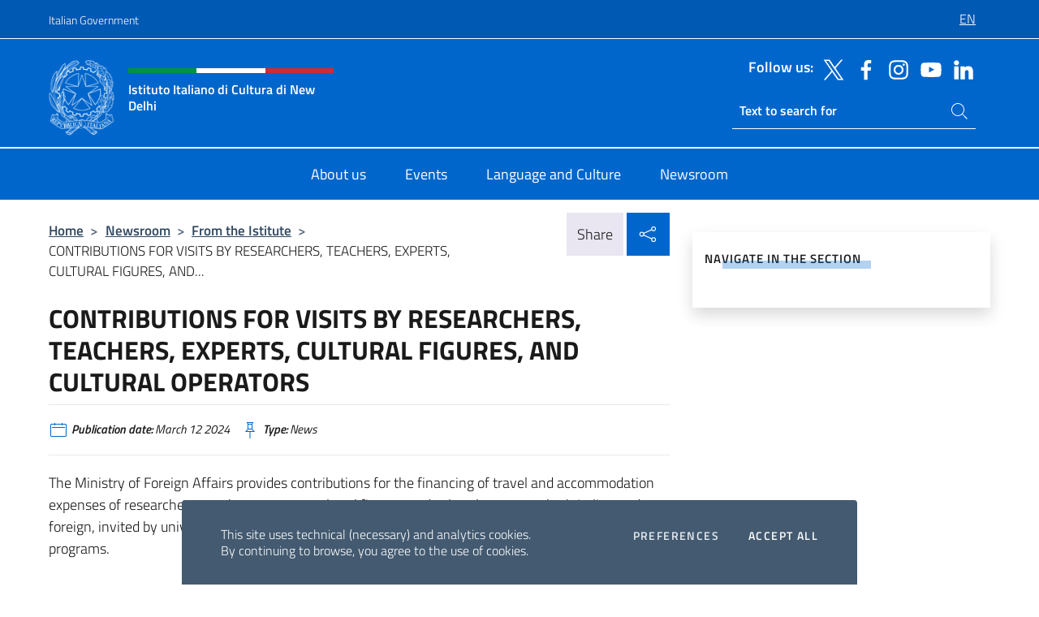

--- FILE ---
content_type: text/html; charset=UTF-8
request_url: https://iicnewdelhi.esteri.it/en/news/dall_istituto/2024/03/contributions-for-visits-by-researchers-teachers-experts-cultural-figures-and-cultural-operators/
body_size: 13537
content:
<!DOCTYPE html>
<html lang="en-GB">
<head>
	<meta charset="UTF-8">
	<meta name="viewport" content="width=device-width, initial-scale=1, shrink-to-fit=no">
	<meta name="author" content="Ministero degli Affari Esteri e della Cooperazione Internazionale">
	<link rel="profile" href="https://gmpg.org/xfn/11">

	<title>CONTRIBUTIONS FOR VISITS BY RESEARCHERS, TEACHERS, EXPERTS, CULTURAL FIGURES, AND CULTURAL OPERATORS &#8211; Istituto Italiano di Cultura di New Delhi</title>
<meta name='robots' content='max-image-preview:large' />
	<style>img:is([sizes="auto" i], [sizes^="auto," i]) { contain-intrinsic-size: 3000px 1500px }</style>
	<link rel="alternate" hreflang="en" href="https://iicnewdelhi.esteri.it/en/news/dall_istituto/2024/03/contributions-for-visits-by-researchers-teachers-experts-cultural-figures-and-cultural-operators/" />
<link rel="alternate" type="application/rss+xml" title="Istituto Italiano di Cultura di New Delhi &raquo; Feed" href="https://iicnewdelhi.esteri.it/en/feed/" />
<link rel="alternate" type="application/rss+xml" title="Istituto Italiano di Cultura di New Delhi &raquo; Comments Feed" href="https://iicnewdelhi.esteri.it/en/comments/feed/" />
<link rel='stylesheet' id='iwy-booking-event-css' href='https://iicnewdelhi.esteri.it/wp-content/plugins/iwy-booking-events/public/css/iwy-booking-event-public.min.css?ver=1.7.0' media='all' />
<link rel='stylesheet' id='iwy-search-autocomplete-css' href='https://iicnewdelhi.esteri.it/wp-content/plugins/iwy-search-autocomplete/public/css/iwy-search-autocomplete-public.min.css?ver=1.0.0' media='all' />
<link rel='stylesheet' id='bootstrap-italia-css-css' href='https://iicnewdelhi.esteri.it/wp-content/themes/sedi-tema/assets/css/bootstrap-italia.min.css?ver=2.5.0' media='all' />
<link rel='stylesheet' id='custom-style-css' href='https://iicnewdelhi.esteri.it/wp-content/themes/sedi-tema/assets/css/custom.min.css?ver=2.5.0' media='all' />
<script id="wpml-cookie-js-extra">
var wpml_cookies = {"wp-wpml_current_language":{"value":"en","expires":1,"path":"\/"}};
var wpml_cookies = {"wp-wpml_current_language":{"value":"en","expires":1,"path":"\/"}};
</script>
<script defer src="https://iicnewdelhi.esteri.it/wp-content/plugins/sitepress-multilingual-cms/res/js/cookies/language-cookie.js?ver=486900" id="wpml-cookie-js" defer data-wp-strategy="defer"></script>
<script defer src="https://iicnewdelhi.esteri.it/wp-includes/js/jquery/jquery.min.js?ver=3.7.1" id="jquery-core-js"></script>
<link rel="https://api.w.org/" href="https://iicnewdelhi.esteri.it/en/wp-json/" /><link rel="alternate" title="JSON" type="application/json" href="https://iicnewdelhi.esteri.it/en/wp-json/wp/v2/posts/3390" /><link rel="EditURI" type="application/rsd+xml" title="RSD" href="https://iicnewdelhi.esteri.it/xmlrpc.php?rsd" />

<link rel="canonical" href="https://iicnewdelhi.esteri.it/en/news/dall_istituto/2024/03/contributions-for-visits-by-researchers-teachers-experts-cultural-figures-and-cultural-operators/" />
<link rel='shortlink' href='https://iicnewdelhi.esteri.it/en/?p=3390' />
<link rel="alternate" title="oEmbed (JSON)" type="application/json+oembed" href="https://iicnewdelhi.esteri.it/en/wp-json/oembed/1.0/embed?url=https%3A%2F%2Fiicnewdelhi.esteri.it%2Fen%2Fnews%2Fdall_istituto%2F2024%2F03%2Fcontributions-for-visits-by-researchers-teachers-experts-cultural-figures-and-cultural-operators%2F" />
<link rel="alternate" title="oEmbed (XML)" type="text/xml+oembed" href="https://iicnewdelhi.esteri.it/en/wp-json/oembed/1.0/embed?url=https%3A%2F%2Fiicnewdelhi.esteri.it%2Fen%2Fnews%2Fdall_istituto%2F2024%2F03%2Fcontributions-for-visits-by-researchers-teachers-experts-cultural-figures-and-cultural-operators%2F&#038;format=xml" />
<meta name="generator" content="WPML ver:4.8.6 stt:1,27;" />
        <!-- Matomo -->
<script type="text/javascript">
  var _paq = window._paq = window._paq || [];
  /* tracker methods like "setCustomDimension" should be called before "trackPageView" */
  _paq.push(['trackPageView']);
  _paq.push(['enableLinkTracking']);
  (function() {
    var u="https://ingestion.webanalytics.italia.it/";
    _paq.push(['setTrackerUrl', u+'matomo.php']);
    _paq.push(['setSiteId', '40406']);
    var d=document, g=d.createElement('script'), s=d.getElementsByTagName('script')[0];
    g.type='text/javascript'; g.async=true; g.src=u+'matomo.js'; s.parentNode.insertBefore(g,s);
  })();
</script>
<!-- End Matomo Code -->

	<meta property="og:title" content="CONTRIBUTIONS FOR VISITS BY RESEARCHERS, TEACHERS, EXPERTS, CULTURAL FIGURES, AND CULTURAL OPERATORS"><meta property="og:type" content="article"><meta property="og:url" content="https://iicnewdelhi.esteri.it/en/news/dall_istituto/2024/03/contributions-for-visits-by-researchers-teachers-experts-cultural-figures-and-cultural-operators/"><meta property="og:image" content="https://iicnewdelhi.esteri.it/wp-content/themes/sedi-tema/assets/img/img-default.jpg"><meta property="og:description" content="The Ministry of Foreign Affairs provides contributions for the financing of travel and accommodation expenses of researchers, teachers, experts, cultural figures, and cultural operators, both Italian and foreign, invited by universities and cultural institutions to promote collaborations and joint research programs. &nbsp; WHO CAN APPLY Researchers, teachers, experts, personalities, and cultural operators: a) Italian and [&hellip;]"><link rel="icon" href="https://iicnewdelhi.esteri.it/wp-content/uploads/2023/03/repubblica-italiana-logo-scuro.png" sizes="32x32" />
<link rel="icon" href="https://iicnewdelhi.esteri.it/wp-content/uploads/2023/03/repubblica-italiana-logo-scuro.png" sizes="192x192" />
<link rel="apple-touch-icon" href="https://iicnewdelhi.esteri.it/wp-content/uploads/2023/03/repubblica-italiana-logo-scuro.png" />
<meta name="msapplication-TileImage" content="https://iicnewdelhi.esteri.it/wp-content/uploads/2023/03/repubblica-italiana-logo-scuro.png" />
</head>

<body class="wp-singular post-template-default single single-post postid-3390 single-format-standard wp-custom-logo wp-theme-sedi-tema">

 <!-- Cookiebar -->
 <div class="cookiebar">
    <p>This site uses technical (necessary) and analytics cookies. <br>By continuing to browse, you agree to the use of cookies.</p>
    <div class="cookiebar-buttons">
        <button id="pref-modal" class="cookiebar-btn" data-bs-toggle="modal" data-bs-target="#modalcookie">Preferences<span class="visually-hidden"> cookies</span></button>
        <button data-bs-accept="cookiebar" class="cookiebar-btn cookiebar-confirm">Accept all<span class="visually-hidden">  the cookies</span></button>
    </div>
</div>

<div id="page" class="site">
	<!-- Skiplinks -->
	<div class="skiplinks">
    	<a class="visually-hidden visually-hidden-focusable" href="#primary">Go to content</a>
  	</div>
	
	<!-- Header del sito -->
	<header id="masthead" class="site-header it-header-wrapper it-header-sticky" data-bs-toggle="sticky" data-bs-position-type="fixed" data-bs-sticky-class-name="is-sticky" data-bs-target="#header-nav-wrapper">

	    <!-- Top bar del sito -->
		<div class="it-header-slim-wrapper thead-dark">
          <div class="container">
            <div class="row">
              <div class="col-12">
                <div class="it-header-slim-wrapper-content ps-0">
                  <a class="d-lg-block navbar-brand" href="https://www.governo.it/">Italian Government</a>
                  <div class="it-header-slim-right-zone"> 
                        <div class="row">
                          <div class="col-12">
                            <div class="link-list-wrapper">
                              <ul id="top-menu" class="link-list lang-menu list-inline"><li id="menu-item-wpml-ls-16-en" class="menu-item wpml-ls-slot-16 wpml-ls-item wpml-ls-item-en wpml-ls-current-language wpml-ls-menu-item wpml-ls-first-item wpml-ls-last-item menu-item-type-wpml_ls_menu_item menu-item-object-wpml_ls_menu_item menu-item-wpml-ls-16-en"><a href="https://iicnewdelhi.esteri.it/en/news/dall_istituto/2024/03/contributions-for-visits-by-researchers-teachers-experts-cultural-figures-and-cultural-operators/" role="menuitem"><span class="text-white"><span class="wpml-ls-display">EN</span></span></a></li>
</ul>                              <!-- <ul class="link-list list-inline lang-menu">
                                <li class="list-inline-item">
                                  <a class="list-item text-white active" href="#"><span class="text-white">ITA</span></a>
                                </li>
                                <li class="list-inline-item">
                                  <a class="list-item text-white" href="#"><span class="text-white">ENG</span></a>
                                </li>
                                <li class="list-inline-item">
                                  <a class="list-item text-white" href="#"><span class="text-white">ARA</span></a>
                                </li>
                              </ul> -->
                            </div>
                          </div>
                        </div>        
                  </div>
                </div>
              </div>
            </div>
          </div>
        </div>
	
	<!-- Contenitore logo, cerca, social e menù -->
	<section class="it-nav-wrapper">
  <h2 class="visually-hidden">Header, social and menu of site</h2>
		<div class="site-branding it-header-center-wrapper">
		
		<!-- Bandiera italiana o riga total white -->
		<div class="flag_container clearfix">
            <div class="white clearfix"></div>
            <div class="white clearfix"></div>
            <div class="white clearfix"></div>
        </div>

		<!-- Container elemnti -->
		<div class="container">
              <div class="row">
                <div class="col-12">
                  <div class="it-header-center-content-wrapper ps-0">
                    <div class="it-brand-wrapper">
					<a href="https://iicnewdelhi.esteri.it/en/" rel="home">
              <picture>
                <source type="image/webp" srcset="https://iicnewdelhi.esteri.it/wp-content/themes/sedi-tema/assets/img/logo-mae-2x.webp 2x, https://iicnewdelhi.esteri.it/wp-content/themes/sedi-tema/assets/img/logo-mae.webp 1x">
                <source type="image/png" srcset="https://iicnewdelhi.esteri.it/wp-content/themes/sedi-tema/assets/img/logo-mae.png">
                <img class="logo-img" width="82" height="94" src="https://iicnewdelhi.esteri.it/wp-content/themes/sedi-tema/assets/img/logo-mae.png" alt="Logo Istituto Italiano di Cultura di New Delhi">
              </picture>
                <div class="it-brand-text ps-3 w-75">
                  <div class="flag_container clearfix logo-flag">
                    <div class="green clearfix"></div>
                    <div class="white clearfix"></div>
                    <div class="red clearfix"></div>
                  </div>
                                        <p class="no_toc title-site">Istituto Italiano di Cultura di New Delhi</p>
                                        <p class="site-description visually-hidden">Il sito ufficiale dell&#039;Istituto Italiano di Cultura di New Delhi</p>
                                            </div>
                      </a>
                    </div>
                    <div class="it-right-zone flex-column header-right-column">
                                            <section class="it-socials d-none d-md-flex hidden-md">
                        <p class="h6 title-social">Follow us:</p>
                        <ul>
                                                    <li>
                            <a aria-label="Go to the social twitter" href="https://twitter.com/IICNewDelhi" target="_blank" rel="noopener">
                            <img class="ico-head" src="https://iicnewdelhi.esteri.it/wp-content/themes/sedi-tema/assets/img/social-header/twitter-ico.svg" alt="Go to the social twitter"/></a>
                          </li>
                                                    <li>
                            <a aria-label="Go to the social facebook" href="https://www.facebook.com/Istituto-Italiano-di-Cultura-New-Delhi-1493117030918903/?ref=bookmarks" target="_blank" rel="noopener">
                            <img class="ico-head" src="https://iicnewdelhi.esteri.it/wp-content/themes/sedi-tema/assets/img/social-header/facebook-ico.svg" alt="Go to the social facebook"/></a>
                          </li>
                                                    <li>
                            <a aria-label="Go to the social instagram" href="https://www.instagram.com/IICNEWDELHI" target="_blank" rel="noopener">
                            <img class="ico-head" src="https://iicnewdelhi.esteri.it/wp-content/themes/sedi-tema/assets/img/social-header/instagram-ico.svg" alt="Go to the social instagram"/></a>
                          </li>
                                                    <li>
                            <a aria-label="Go to the social youtube" href="https://www.youtube.com/channel/UCChtZ3lZ-KknSPziM3uoGoQ" target="_blank" rel="noopener">
                            <img class="ico-head" src="https://iicnewdelhi.esteri.it/wp-content/themes/sedi-tema/assets/img/social-header/youtube-ico.svg" alt="Go to the social youtube"/></a>
                          </li>
                                                    <li>
                            <a aria-label="Go to the social linkedin" href="https://www.linkedin.com/company/istituto-italiano-di-cultura-new-delhi/mycompany/" target="_blank" rel="noopener">
                            <img class="ico-head" src="https://iicnewdelhi.esteri.it/wp-content/themes/sedi-tema/assets/img/social-header/linkedin-ico.svg" alt="Go to the social linkedin"/></a>
                          </li>
                                                  </ul>
                      </section>
                                            <section role="search" class="mt-auto it-search-wrapper">
		<h2 class="visually-hidden">Ricerca sito live</h2>
			<div class="form-group search-head" id="box-live-search">
				<label for="search-live" class="visually-hidden">Search on site</label>
				<input id="search-live" type="search" class="autocomplete text-white" placeholder="Text to search for" name="autocomplete">
				<span class="autocomplete-icon" aria-hidden="true">
					<svg class="icon icon-sm icon-white"><use xlink:href="https://iicnewdelhi.esteri.it/wp-content/themes/sedi-tema/assets/svg/sprites.svg#it-search"></use></svg>
				</span>
				
				<ul class="autocomplete-search search-overlay" id="wrapper-lis-search">
				
					<li><a id="default-text" href="#">
						<span class="autocomplete-search-text">
							digita...</span>
						</a>
					</li>
					
				</ul>
			</div>        
			</section>                     
                    </div>
                  </div>
                </div>
              </div>
            </div>
		</div><!-- .site-branding -->
	
	<!-- Contenitore della navigazione -->
	<div id="header-nav-wrapper" class="it-header-navbar-wrapper">
		<div class="container">
			<div class="row">
				<div class="col-12">
					<nav id="site-navigation" class="main-navigation navbar navbar-expand-lg theme-dark-mobile">
					  <button class="custom-navbar-toggler" type="button" aria-controls="navbarNavQ" aria-expanded="false" aria-label="Mostra/Nascondi la navigazione" data-bs-toggle="navbarcollapsible" data-bs-target="#navbarNavQ">
                  <svg class="icon icon-light icon-sm"><use xlink:href="https://iicnewdelhi.esteri.it/wp-content/themes/sedi-tema/assets/svg/sprites.svg#it-burger"></use></svg>
            </button>
						<div class="navbar-collapsable" id="navbarNavQ">
							<div class="overlay"></div>
							<div class="close-div bg-transparent">
								<button class="btn close-menu" type="button">
								<svg class="icon icon-lg icon-white">
                  <use xlink:href="https://iicnewdelhi.esteri.it/wp-content/themes/sedi-tema/assets/svg/sprites.svg#it-close"></use>
                </svg>
								<span class="visually-hidden">Close</span>
								</button>
							</div>
							<div class="menu-wrapper">
								<div class="logo-menu-mobile border-bottom p-4">
                  <div class="col-sm-8 pb-2">   
                  <span class="text-white h4">Menu</span>
                          </div>
								</div>
								<ul id="primary-menu" class="navbar-nav mx-auto"><li id="nav-menu-item-25" class="nav-item dropdown megamenu  menu-item-even menu-item-depth-0 menu-item menu-item-type-post_type menu-item-object-page"><a href="https://iicnewdelhi.esteri.it/en/chi-siamo/" class="nav-link main-menu-link list-item"><span>About us</span></a><li id="nav-menu-item-24" class="nav-item dropdown megamenu  menu-item-even menu-item-depth-0 menu-item menu-item-type-post_type menu-item-object-page"><a href="https://iicnewdelhi.esteri.it/en/gli_eventi/" class="nav-link main-menu-link list-item"><span>Events</span></a><li id="nav-menu-item-23" class="nav-item dropdown megamenu  menu-item-even menu-item-depth-0 menu-item menu-item-type-post_type menu-item-object-page"><a href="https://iicnewdelhi.esteri.it/en/lingua-e-cultura/" class="nav-link main-menu-link list-item"><span>Language and Culture</span></a><li id="nav-menu-item-22" class="nav-item dropdown megamenu  menu-item-even menu-item-depth-0 menu-item menu-item-type-post_type menu-item-object-page"><a href="https://iicnewdelhi.esteri.it/en/news/" class="nav-link main-menu-link list-item"><span>Newsroom</span></a></ul>                  <!-- Form ricerca mobile -->
								<div class="form-group mobile-search mt-2 p-2">
									<form role="search" method="get" action="https://iicnewdelhi.esteri.it/en/">
										<input id="ricerca-mobile" name="s" type="search" placeholder="Search on site">
											
											<button type="submit" class="autocomplete-icon icon-search-submit-mobile" aria-hidden="true">
												<svg class="icon icon-sm icon-primary"><use xlink:href="https://iicnewdelhi.esteri.it/wp-content/themes/sedi-tema/assets/svg/sprites.svg#it-search"></use></svg>
                        <span class="d-none">Search on site</span>
											</button>
										<label for="ricerca-mobile" class="visually-hidden">Search on site</label>
									</form>
								</div>
							</div><!-- .menu-wrapper -->
						</div><!-- .navbar-collapsable -->
					</nav><!-- #site-navigation -->
				</div>
			</div>
		</div>
	</div><!-- .it-header-navbar-wrapper -->
 </section>
</header><!-- #masthead -->
	<main id="primary" class="site-main container mt-3">
			<div class="row">
				<div class="col-lg-8">
					<!-- Breadcrumbs e social sharing -->
					<div class="row">
						<div class="col-lg-8">
							<nav class="breadcrumb-container" aria-label="breadcrumb"><ol class="breadcrumb"><li class="breadcrumb-item"><a href="https://iicnewdelhi.esteri.it/en/">Home</a><span class="separator">&gt;</span></li><li class="breadcrumb-item"><li class="breadcrumb-item">
                                <a href="https://iicnewdelhi.esteri.it/en/news/">Newsroom</a></li><li class="breadcrumb-item"><span class="separator">&gt;</span></li><li class="breadcrumb-item">
                                <a href="https://iicnewdelhi.esteri.it/en/news/dall_istituto/">From the Istitute</a></li><li class="breadcrumb-item"><span class="separator">&gt;</span></li><li class="breadcrumb-item active" aria-current="page">CONTRIBUTIONS FOR VISITS BY RESEARCHERS, TEACHERS, EXPERTS, CULTURAL FIGURES, AND...</li></ol></nav>						</div>
						<div class="col-lg-4">
							
    <!-- Share button -->
    <div class="share_buttons reveal-content clearfix">
        <div class="share_buttons_container float-start clearfix pe-2">
            <a href="https://www.facebook.com/sharer/sharer.php?u=https://iicnewdelhi.esteri.it/en/contributions-for-visits-by-researchers-teachers-experts-cultural-figures-and-cultural-operators/" title="Share on Facebook">
                <svg class="icon icon-lg icon-padded bg-primary icon-white">
                    <use xlink:href="https://iicnewdelhi.esteri.it/wp-content/themes/sedi-tema/assets/svg/sprites.svg#it-facebook"></use>
                </svg>
                <span class="visually-hidden">Share on Facebook</span>
            </a>
            <a href="https://twitter.com/intent/tweet?url=https://iicnewdelhi.esteri.it/en/contributions-for-visits-by-researchers-teachers-experts-cultural-figures-and-cultural-operators/" title="Share on Twitter">
                <svg class="icon icon-lg icon-padded bg-primary icon-white">
                    <use xlink:href="https://iicnewdelhi.esteri.it/wp-content/themes/sedi-tema/assets/svg/sprites.svg#it-twitter"></use>
                </svg>
                <span class="visually-hidden">Share on Twitter</span>
            </a>
            <a href="https://api.whatsapp.com/send?text=https://iicnewdelhi.esteri.it/en/contributions-for-visits-by-researchers-teachers-experts-cultural-figures-and-cultural-operators/" data-action="share/whatsapp/share" title="Share on WhatsApp">
                <svg class="icon icon-lg icon-padded bg-primary icon-white">
                    <use xlink:href="https://iicnewdelhi.esteri.it/wp-content/themes/sedi-tema/assets/svg/sprites.svg#it-whatsapp"></use>
                </svg>
                <span class="visually-hidden">Share on WhatsApp</span>
            </a>
        </div>
        <!-- /share_buttons_container -->
        <span class="bg-light share-span">Share</span>
            <a href="#" onclick="return false" title="Share on Social Network" class="share_buttons_trigger reveal-trigger">
                <svg class="icon icon-lg icon-padded bg-primary icon-white align-middle">
                  <use xlink:href="https://iicnewdelhi.esteri.it/wp-content/themes/sedi-tema/assets/svg/sprites.svg#it-share"></use>
                </svg>
                <span class="visually-hidden">Share on Social Network</span>
            </a>
    </div>						</div>
					</div>
		
<article id="post-3390" class="post-3390 post type-post status-publish format-standard hentry">
	
	<header class="entry-header">
		<h1 class="entry-title h3">CONTRIBUTIONS FOR VISITS BY RESEARCHERS, TEACHERS, EXPERTS, CULTURAL FIGURES, AND CULTURAL OPERATORS</h1>	</header><!-- .entry-header -->

	
		<div class="entry-meta">
					<ul class="list-inline">
        	<li class="list-inline-item">
				<svg class="icon icon-primary icon-sm">
					<use xlink:href="https://iicnewdelhi.esteri.it/wp-content/themes/sedi-tema/assets/svg/sprites.svg#it-calendar"></use>
				</svg>
				<small>
					<b> Publication date:</b> March 12 2024				</small>
				</li>
            <li class="list-inline-item">
				<svg class="icon icon-primary icon-sm">
					<use xlink:href="https://iicnewdelhi.esteri.it/wp-content/themes/sedi-tema/assets/svg/sprites.svg#it-pin"></use>
				</svg>
				<small>
					<b>Type:</b> News				</small>
			</li>
		</ul>
				</div><!-- .entry-meta -->

	<div class="entry-content">
		<p>The Ministry of Foreign Affairs provides contributions for the financing of travel and accommodation expenses of researchers, teachers, experts, cultural figures, and cultural operators, both Italian and foreign, invited by universities and cultural institutions to promote collaborations and joint research programs.</p>
<p>&nbsp;</p>
<p><strong>WHO CAN APPLY</strong></p>
<p>Researchers, teachers, experts, personalities, and cultural operators:</p>
<ol>
<li>a) Italian and foreign residents in Italy for at least two years, invited by foreign universities or cultural institutions for study or research purposes; and</li>
<li>b) Foreigners and Italians residing abroad invited by Italian universities or cultural institutions for study or research purposes.</li>
</ol>
<p>Applicants can request a financial contribution from the MAECI to partially cover travel and accommodation expenses for a maximum period of 10 days. The payment of the contribution will take place upon completion of the mission, after presentation of the final activity report, the certificate issued by the host institution of stay, and the travel documents.</p>
<p>&nbsp;</p>
<p><strong>HOW TO APPLY</strong></p>
<p>Applicants need to submit an application via email, accompanied by <strong>an invitation letter, acceptance letter, curriculum vitae, valid identity document copy, travel documents, boarding passes, a certificate of stay issued by the host organization, and a final report on the completed activities. </strong></p>
<p>&nbsp;</p>
<p>All applications should be sent to <a href="mailto:iicnewdelhi@esteri.it"><strong>iicnewdelhi@esteri.it</strong></a></p>
<p><strong> </strong>Kindly note that only requests for contributions from applicants who hold an official invitation from a university or cultural institution will be accepted.</p>
<p>&nbsp;</p>
<p>The deadline for submitting applications is <strong>Friday, November 15<sup>th</sup>.</strong></p>
<p>Application Form Attached Below.</p>
	</div><!-- .entry-content -->

	<footer class="entry-footer">
			</footer><!-- .entry-footer -->
</article><!-- #post-3390 -->
			</div><!-- .col-lg-8 -->
			
<aside id="secondary" class="widget-area col-lg-4 ps-3 d-none d-lg-block d-xl-block affix-parent">
	<div class="sidebar-wrapper affix-top side-affix">
		<section id="iwy_widget_walker-3" class="widget widget_iwy_widget_walker">    <h4 class="h4 widget-title no-toc">NAVIGATE IN THE SECTION</h4>        <div class="sidebar-linklist-wrapper side-scrool">
            <div class="link-list-wrapper">
              <ul class="link-list">
                              </ul>
            </div>
        </div>
        </section>	</div>
</aside><!-- #secondary -->
		   </div><!-- .row -->
	</main><!-- #main -->

		<!-- Sezione allegati -->
		<section class="container-fluid pb-4 pt-4 c-line primary-bg-a1">
            <div class="container">
              	<div class="row">
                	<div class="col-12">
                  	<!-- Carousel gallery -->
					  <div class="it-carousel-wrapper it-carousel-landscape-abstract-three-cols splide" data-bs-carousel-splide>
					  <div class="it-header-block-title">
                            <h3 class="no_toc text-center fw-normal">Attachments</h3>
					  </div>
					  <div class="splide__track">
			    		<ul class="splide__list">
						  						<li class="splide__slide">
                          <div class="it-single-slide-wrapper">
							<!--start card-->
							<div class="card-wrapper card-space">
								<div class="card card-bg card-big">
								<div class="card-body">
									<div class="top-icon">
									<svg class="icon doc-icon">
										<use xlink:href="https://iicnewdelhi.esteri.it/wp-content/themes/sedi-tema/assets/svg/sprites.svg#it-file"></use>
									</svg>
									</div>
									<h5 class="card-title doc-title">CONTRIBUTIONS FOR VISITS BY RESEARCHERS(1)</h5>
									<!--<p class="card-text">Lorem ipsum dolor sit amet, consectetur adipiscing elit, sed do eiusmod tempor incididunt ut labore et dolore magna aliqua.</p>-->
									<a class="read-more" target="_blank" href="https://iicnewdelhi.esteri.it/wp-content/uploads/2024/03/CONTRIBUTIONS-FOR-VISITS-BY-RESEARCHERS1.docx" rel="noopener">
									<span class="text">Download</span>
									<span class="visually-hidden">CONTRIBUTIONS FOR VISITS BY RESEARCHERS(1)</span>
									<svg class="icon">
										<use xlink:href="https://iicnewdelhi.esteri.it/wp-content/themes/sedi-tema/assets/svg/sprites.svg#it-download"></use>
									</svg>
									</a>
								</div>
								</div>
							</div>
							<!--end card-->
						  </div><!--.it-single-slide-wrapper-->
						  </li>
						  						<li class="splide__slide">
                          <div class="it-single-slide-wrapper">
							<!--start card-->
							<div class="card-wrapper card-space">
								<div class="card card-bg card-big">
								<div class="card-body">
									<div class="top-icon">
									<svg class="icon doc-icon">
										<use xlink:href="https://iicnewdelhi.esteri.it/wp-content/themes/sedi-tema/assets/svg/sprites.svg#it-file"></use>
									</svg>
									</div>
									<h5 class="card-title doc-title">modulo contributi ricercatori</h5>
									<!--<p class="card-text">Lorem ipsum dolor sit amet, consectetur adipiscing elit, sed do eiusmod tempor incididunt ut labore et dolore magna aliqua.</p>-->
									<a class="read-more" target="_blank" href="https://iicnewdelhi.esteri.it/wp-content/uploads/2024/03/modulo-contributi-ricercatori.docx" rel="noopener">
									<span class="text">Download</span>
									<span class="visually-hidden">modulo contributi ricercatori</span>
									<svg class="icon">
										<use xlink:href="https://iicnewdelhi.esteri.it/wp-content/themes/sedi-tema/assets/svg/sprites.svg#it-download"></use>
									</svg>
									</a>
								</div>
								</div>
							</div>
							<!--end card-->
						  </div><!--.it-single-slide-wrapper-->
						  </li>
						  						  </ul>
						</div><!--.splide__track-->
				  	</div><!--.it-carousel-wrapper-->
				</div>
			 </div>
			</div>
		</section><!-- Sezione correlati -->
<section class="container-fluid c-line neutral-2-bg-a1 pb-4 pt-4">
    <div class="container">
      	<div class="row">
        	<div class="col-12">
          	<!-- Carousel gallery -->
          	<div class="it-carousel-wrapper it-carousel-landscape-abstract-three-cols splide" data-bs-carousel-splide>
			  <div class="it-header-block-title">
			  	<h3 class="no_toc fw-normal">You might also be interested in..</h3>
			  </div><!-- /.it-header-block-title -->
			  <div class="splide__track">
				<ul class="splide__list">
											<li class="splide__slide">
							<article class="it-single-slide-wrapper">
								<!--start card-->
								<div class="card-wrapper card-space">
									<div class="card card-big no-after">
										<div class="img-responsive-wrapper">
											<div class="img-responsive">
												<figure class="img-wrapper">
																										<img class="img-fluid" width="640" height="853" src="https://iicnewdelhi.esteri.it/wp-content/uploads/2025/12/Locandina-corsi-di-lingua-marzo-30-x-40-in-7-768x1024.jpg" srcset="https://iicnewdelhi.esteri.it/wp-content/uploads/2025/12/Locandina-corsi-di-lingua-marzo-30-x-40-in-7.jpg 1920w, https://iicnewdelhi.esteri.it/wp-content/uploads/2025/12/Locandina-corsi-di-lingua-marzo-30-x-40-in-7-225x300.jpg 225w, https://iicnewdelhi.esteri.it/wp-content/uploads/2025/12/Locandina-corsi-di-lingua-marzo-30-x-40-in-7-768x1024.jpg 768w" sizes="(max-width: 1920px) 100vw, 1920px" alt="" title="Locandina corsi di lingua marzo (30 x 40 in) (7)">
												  
												</figure>
											</div>
										</div>
										<div class="card-body px-3 px-md-4">
											<h5 class="card-title correlato"><a class="text-decoration-none text-body" href="https://iicnewdelhi.esteri.it/en/news/dall_istituto/2025/12/january-2026-italian-language-courses/" title="Go to January 2026 Italian language courses">January 2026 Italian language courses</a></h5>
											<p class="card-text">New Italian Language Courses – Online &amp; Offline – now open for registration. Courses available...</p>
											<footer class="it-card-footer">
												<a href="https://iicnewdelhi.esteri.it/en/news/dall_istituto/2025/12/january-2026-italian-language-courses/" title="Go to news January 2026 Italian language courses" class="btn btn-outline-primary btn-sm">Read<span class="visually-hidden">January 2026 Italian language courses</span></a>
											</footer>
										</div><!-- ./card-body -->
									</div><!-- ./card -->
								</div><!--end card-->
							</article><!--.it-single-slide-wrapper-->
						</li>
											<li class="splide__slide">
							<article class="it-single-slide-wrapper">
								<!--start card-->
								<div class="card-wrapper card-space">
									<div class="card card-big no-after">
										<div class="img-responsive-wrapper">
											<div class="img-responsive">
												<figure class="img-wrapper">
																										<img class="img-fluid" width="640" height="247" src="https://iicnewdelhi.esteri.it/wp-content/uploads/2025/12/Premio-Campiello.png" srcset="https://iicnewdelhi.esteri.it/wp-content/uploads/2025/12/Premio-Campiello.png 766w, https://iicnewdelhi.esteri.it/wp-content/uploads/2025/12/Premio-Campiello-300x116.png 300w" sizes="(max-width: 766px) 100vw, 766px" alt="" title="Premio-Campiello">
												  
												</figure>
											</div>
										</div>
										<div class="card-body px-3 px-md-4">
											<h5 class="card-title correlato"><a class="text-decoration-none text-body" href="https://iicnewdelhi.esteri.it/en/news/dall_istituto/2025/12/campiello-giovani-prize-31st-edition/" title="Go to Campiello Giovani Prize - 31st Edition">Campiello Giovani Prize - 31st Edition</a></h5>
											<p class="card-text">The 31st edition of the Campiello Giovani Prize is now open. Promoted by the Fondazione...</p>
											<footer class="it-card-footer">
												<a href="https://iicnewdelhi.esteri.it/en/news/dall_istituto/2025/12/campiello-giovani-prize-31st-edition/" title="Go to news Campiello Giovani Prize - 31st Edition" class="btn btn-outline-primary btn-sm">Read<span class="visually-hidden">Campiello Giovani Prize - 31st Edition</span></a>
											</footer>
										</div><!-- ./card-body -->
									</div><!-- ./card -->
								</div><!--end card-->
							</article><!--.it-single-slide-wrapper-->
						</li>
											<li class="splide__slide">
							<article class="it-single-slide-wrapper">
								<!--start card-->
								<div class="card-wrapper card-space">
									<div class="card card-big no-after">
										<div class="img-responsive-wrapper">
											<div class="img-responsive">
												<figure class="img-wrapper">
																										<img class="img-fluid" width="640" height="363" src="https://iicnewdelhi.esteri.it/wp-content/uploads/2025/11/wp-17426336970678453230771689205668-768x435.jpg" srcset="https://iicnewdelhi.esteri.it/wp-content/uploads/2025/11/wp-17426336970678453230771689205668.jpg 1200w, https://iicnewdelhi.esteri.it/wp-content/uploads/2025/11/wp-17426336970678453230771689205668-300x170.jpg 300w, https://iicnewdelhi.esteri.it/wp-content/uploads/2025/11/wp-17426336970678453230771689205668-1024x580.jpg 1024w, https://iicnewdelhi.esteri.it/wp-content/uploads/2025/11/wp-17426336970678453230771689205668-768x435.jpg 768w" sizes="(max-width: 1200px) 100vw, 1200px" alt="" title="wp-17426336970678453230771689205668">
												  
												</figure>
											</div>
										</div>
										<div class="card-body px-3 px-md-4">
											<h5 class="card-title correlato"><a class="text-decoration-none text-body" href="https://iicnewdelhi.esteri.it/en/news/dall_istituto/2025/11/5th-edition-of-dallitaliano-al-mondo/" title="Go to 5th edition of “Dall’Italiano al Mondo”">5th edition of “Dall’Italiano al Mondo”</a></h5>
											<p class="card-text">The Salone Internazionale del Libro di Torino is proud to announce the 5th edition of...</p>
											<footer class="it-card-footer">
												<a href="https://iicnewdelhi.esteri.it/en/news/dall_istituto/2025/11/5th-edition-of-dallitaliano-al-mondo/" title="Go to news 5th edition of “Dall’Italiano al Mondo”" class="btn btn-outline-primary btn-sm">Read<span class="visually-hidden">5th edition of “Dall’Italiano al Mondo”</span></a>
											</footer>
										</div><!-- ./card-body -->
									</div><!-- ./card -->
								</div><!--end card-->
							</article><!--.it-single-slide-wrapper-->
						</li>
											<li class="splide__slide">
							<article class="it-single-slide-wrapper">
								<!--start card-->
								<div class="card-wrapper card-space">
									<div class="card card-big no-after">
										<div class="img-responsive-wrapper">
											<div class="img-responsive">
												<figure class="img-wrapper">
																										<img class="img-fluid" width="640" height="800" src="https://iicnewdelhi.esteri.it/wp-content/uploads/2025/10/CILS-dicembre-20252-768x960.jpg" srcset="https://iicnewdelhi.esteri.it/wp-content/uploads/2025/10/CILS-dicembre-20252.jpg 810w, https://iicnewdelhi.esteri.it/wp-content/uploads/2025/10/CILS-dicembre-20252-240x300.jpg 240w, https://iicnewdelhi.esteri.it/wp-content/uploads/2025/10/CILS-dicembre-20252-768x960.jpg 768w" sizes="(max-width: 810px) 100vw, 810px" alt="" title="CILS dicembre 2025(2)">
												  
												</figure>
											</div>
										</div>
										<div class="card-body px-3 px-md-4">
											<h5 class="card-title correlato"><a class="text-decoration-none text-body" href="https://iicnewdelhi.esteri.it/en/news/dall_istituto/2025/10/cils-registration-extended-december-2025-session/" title="Go to CILS Registration Extended | December 2025 session">CILS Registration Extended | December 2025 session</a></h5>
											<p class="card-text">✍️ A session of CILS Examination (Certificate of Italian as a Foreign Language), issued by...</p>
											<footer class="it-card-footer">
												<a href="https://iicnewdelhi.esteri.it/en/news/dall_istituto/2025/10/cils-registration-extended-december-2025-session/" title="Go to news CILS Registration Extended | December 2025 session" class="btn btn-outline-primary btn-sm">Read<span class="visually-hidden">CILS Registration Extended | December 2025 session</span></a>
											</footer>
										</div><!-- ./card-body -->
									</div><!-- ./card -->
								</div><!--end card-->
							</article><!--.it-single-slide-wrapper-->
						</li>
											<li class="splide__slide">
							<article class="it-single-slide-wrapper">
								<!--start card-->
								<div class="card-wrapper card-space">
									<div class="card card-big no-after">
										<div class="img-responsive-wrapper">
											<div class="img-responsive">
												<figure class="img-wrapper">
																										<img class="img-fluid" width="640" height="800" src="https://iicnewdelhi.esteri.it/wp-content/uploads/2025/09/language-coursesggferdb-768x960.png" srcset="https://iicnewdelhi.esteri.it/wp-content/uploads/2025/09/language-coursesggferdb.png 1080w, https://iicnewdelhi.esteri.it/wp-content/uploads/2025/09/language-coursesggferdb-240x300.png 240w, https://iicnewdelhi.esteri.it/wp-content/uploads/2025/09/language-coursesggferdb-819x1024.png 819w, https://iicnewdelhi.esteri.it/wp-content/uploads/2025/09/language-coursesggferdb-768x960.png 768w" sizes="(max-width: 1080px) 100vw, 1080px" alt="" title="language coursesggferdb">
												  
												</figure>
											</div>
										</div>
										<div class="card-body px-3 px-md-4">
											<h5 class="card-title correlato"><a class="text-decoration-none text-body" href="https://iicnewdelhi.esteri.it/en/news/dall_istituto/2025/09/a-new-batch-of-italian-language-courses-starts-this-october/" title="Go to A new batch of Italian language courses starts this October">A new batch of Italian language courses starts this October</a></h5>
											<p class="card-text">New Italian Language Courses – Online &amp; Offline – now open for registration. Courses available...</p>
											<footer class="it-card-footer">
												<a href="https://iicnewdelhi.esteri.it/en/news/dall_istituto/2025/09/a-new-batch-of-italian-language-courses-starts-this-october/" title="Go to news A new batch of Italian language courses starts this October" class="btn btn-outline-primary btn-sm">Read<span class="visually-hidden">A new batch of Italian language courses starts this October</span></a>
											</footer>
										</div><!-- ./card-body -->
									</div><!-- ./card -->
								</div><!--end card-->
							</article><!--.it-single-slide-wrapper-->
						</li>
											<li class="splide__slide">
							<article class="it-single-slide-wrapper">
								<!--start card-->
								<div class="card-wrapper card-space">
									<div class="card card-big no-after">
										<div class="img-responsive-wrapper">
											<div class="img-responsive">
												<figure class="img-wrapper">
																										<img class="img-fluid" width="640" height="800" src="https://iicnewdelhi.esteri.it/wp-content/uploads/2025/09/CILS-dicembre-2025-768x960.png" srcset="https://iicnewdelhi.esteri.it/wp-content/uploads/2025/09/CILS-dicembre-2025.png 810w, https://iicnewdelhi.esteri.it/wp-content/uploads/2025/09/CILS-dicembre-2025-240x300.png 240w, https://iicnewdelhi.esteri.it/wp-content/uploads/2025/09/CILS-dicembre-2025-768x960.png 768w" sizes="(max-width: 810px) 100vw, 810px" alt="" title="CILS dicembre 2025">
												  
												</figure>
											</div>
										</div>
										<div class="card-body px-3 px-md-4">
											<h5 class="card-title correlato"><a class="text-decoration-none text-body" href="https://iicnewdelhi.esteri.it/en/news/dall_istituto/2025/09/cils-registration-open-december-session/" title="Go to CILS Registration open | December 2025 session">CILS Registration open | December 2025 session</a></h5>
											<p class="card-text">✍️ A session of CILS Examination (Certificate of Italian as a Foreign Language), issued by...</p>
											<footer class="it-card-footer">
												<a href="https://iicnewdelhi.esteri.it/en/news/dall_istituto/2025/09/cils-registration-open-december-session/" title="Go to news CILS Registration open | December 2025 session" class="btn btn-outline-primary btn-sm">Read<span class="visually-hidden">CILS Registration open | December 2025 session</span></a>
											</footer>
										</div><!-- ./card-body -->
									</div><!-- ./card -->
								</div><!--end card-->
							</article><!--.it-single-slide-wrapper-->
						</li>
											<li class="splide__slide">
							<article class="it-single-slide-wrapper">
								<!--start card-->
								<div class="card-wrapper card-space">
									<div class="card card-big no-after">
										<div class="img-responsive-wrapper">
											<div class="img-responsive">
												<figure class="img-wrapper">
																										<img class="img-fluid" width="268" height="188" src="https://iicnewdelhi.esteri.it/wp-content/uploads/2025/08/images.jpeg" srcset="" sizes="(max-width: 268px) 100vw, 268px" alt="" title="images">
												  
												</figure>
											</div>
										</div>
										<div class="card-body px-3 px-md-4">
											<h5 class="card-title correlato"><a class="text-decoration-none text-body" href="https://iicnewdelhi.esteri.it/en/news/dall_istituto/2025/08/public-notice-for-recruitment-of-one-1-employee-for-the-position-of-administrative-collaborator-in-economic-section/" title="Go to Public Notice for recruitment of one (1) employee for the position of administrative collaborator in economic section">Public Notice for recruitment of one (1) employee for the position of administrative collaborator in economic section</a></h5>
											<p class="card-text">A selection procedure is announced for the recruitment of one (1) contractual employee for the...</p>
											<footer class="it-card-footer">
												<a href="https://iicnewdelhi.esteri.it/en/news/dall_istituto/2025/08/public-notice-for-recruitment-of-one-1-employee-for-the-position-of-administrative-collaborator-in-economic-section/" title="Go to news Public Notice for recruitment of one (1) employee for the position of administrative collaborator in economic section" class="btn btn-outline-primary btn-sm">Read<span class="visually-hidden">Public Notice for recruitment of one (1) employee for the position of administrative collaborator in economic section</span></a>
											</footer>
										</div><!-- ./card-body -->
									</div><!-- ./card -->
								</div><!--end card-->
							</article><!--.it-single-slide-wrapper-->
						</li>
											<li class="splide__slide">
							<article class="it-single-slide-wrapper">
								<!--start card-->
								<div class="card-wrapper card-space">
									<div class="card card-big no-after">
										<div class="img-responsive-wrapper">
											<div class="img-responsive">
												<figure class="img-wrapper">
																										<img class="img-fluid" width="640" height="559" src="https://iicnewdelhi.esteri.it/wp-content/uploads/2025/07/Capture1111.jpg" srcset="https://iicnewdelhi.esteri.it/wp-content/uploads/2025/07/Capture1111.jpg 667w, https://iicnewdelhi.esteri.it/wp-content/uploads/2025/07/Capture1111-300x262.jpg 300w" sizes="(max-width: 667px) 100vw, 667px" alt="" title="Capture1111">
												  
												</figure>
											</div>
										</div>
										<div class="card-body px-3 px-md-4">
											<h5 class="card-title correlato"><a class="text-decoration-none text-body" href="https://iicnewdelhi.esteri.it/en/news/dall_istituto/2025/07/2025-2026-scholarships-for-the-academy-of-performing-arts-and-crafts-teatro-alla-scala-global-master-in-performing-arts-management/" title="Go to 2025/2026 SCHOLARSHIPS FOR THE ACADEMY OF PERFORMING ARTS AND CRAFTS “TEATRO ALLA SCALA” – GLOBAL MASTER IN PERFORMING ARTS MANAGEMENT">2025/2026 SCHOLARSHIPS FOR THE ACADEMY OF PERFORMING ARTS AND CRAFTS “TEATRO ALLA SCALA” – GLOBAL MASTER IN PERFORMING ARTS MANAGEMENT</a></h5>
											<p class="card-text">For the 2025/26 academic year, the Italian Ministry of Foreign Affairs and International Cooperation, together...</p>
											<footer class="it-card-footer">
												<a href="https://iicnewdelhi.esteri.it/en/news/dall_istituto/2025/07/2025-2026-scholarships-for-the-academy-of-performing-arts-and-crafts-teatro-alla-scala-global-master-in-performing-arts-management/" title="Go to news 2025/2026 SCHOLARSHIPS FOR THE ACADEMY OF PERFORMING ARTS AND CRAFTS “TEATRO ALLA SCALA” – GLOBAL MASTER IN PERFORMING ARTS MANAGEMENT" class="btn btn-outline-primary btn-sm">Read<span class="visually-hidden">2025/2026 SCHOLARSHIPS FOR THE ACADEMY OF PERFORMING ARTS AND CRAFTS “TEATRO ALLA SCALA” – GLOBAL MASTER IN PERFORMING ARTS MANAGEMENT</span></a>
											</footer>
										</div><!-- ./card-body -->
									</div><!-- ./card -->
								</div><!--end card-->
							</article><!--.it-single-slide-wrapper-->
						</li>
											<li class="splide__slide">
							<article class="it-single-slide-wrapper">
								<!--start card-->
								<div class="card-wrapper card-space">
									<div class="card card-big no-after">
										<div class="img-responsive-wrapper">
											<div class="img-responsive">
												<figure class="img-wrapper">
																										<img class="img-fluid" width="640" height="640" src="https://iicnewdelhi.esteri.it/wp-content/uploads/2025/07/Locandina-corsi-di-lingua-marzo.png" srcset="https://iicnewdelhi.esteri.it/wp-content/uploads/2025/07/Locandina-corsi-di-lingua-marzo.png 675w, https://iicnewdelhi.esteri.it/wp-content/uploads/2025/07/Locandina-corsi-di-lingua-marzo-300x300.png 300w, https://iicnewdelhi.esteri.it/wp-content/uploads/2025/07/Locandina-corsi-di-lingua-marzo-150x150.png 150w" sizes="(max-width: 675px) 100vw, 675px" alt="" title="Locandina corsi di lingua marzo">
												  
												</figure>
											</div>
										</div>
										<div class="card-body px-3 px-md-4">
											<h5 class="card-title correlato"><a class="text-decoration-none text-body" href="https://iicnewdelhi.esteri.it/en/news/dall_istituto/2025/07/a-new-batch-of-italian-language-courses-starts-this-august/" title="Go to A New Batch of Italian Language Courses Starts This August">A New Batch of Italian Language Courses Starts This August</a></h5>
											<p class="card-text">New Italian Language Courses – Online &amp; Offline – now open for registration. 📚 Courses available...</p>
											<footer class="it-card-footer">
												<a href="https://iicnewdelhi.esteri.it/en/news/dall_istituto/2025/07/a-new-batch-of-italian-language-courses-starts-this-august/" title="Go to news A New Batch of Italian Language Courses Starts This August" class="btn btn-outline-primary btn-sm">Read<span class="visually-hidden">A New Batch of Italian Language Courses Starts This August</span></a>
											</footer>
										</div><!-- ./card-body -->
									</div><!-- ./card -->
								</div><!--end card-->
							</article><!--.it-single-slide-wrapper-->
						</li>
										</ul><!-- /.splide__list-->
		  	  </div><!-- /.splide__track-->
			</div><!-- /.it-carousel-wrapper -->
		</div><!-- .col-12-->
	 </div><!-- .row -->
	</div><!-- .container-->
</section>

		<!-- Bottom share nav -->
	<nav class="bottom-nav social-share">
      <ul>
        <li>
          <a href="https://www.facebook.com/sharer/sharer.php?u=https://iicnewdelhi.esteri.it/en/contributions-for-visits-by-researchers-teachers-experts-cultural-figures-and-cultural-operators/" title="Share on Facebook">
            <svg class="icon icon-primary"><use xlink:href="https://iicnewdelhi.esteri.it/wp-content/themes/sedi-tema/assets/svg/sprites.svg#it-facebook"></use></svg>
            <span class="bottom-nav-label text-primary">Facebook</span>
          </a>
        </li>
        <li>
          <a href="https://twitter.com/intent/tweet?url=https://iicnewdelhi.esteri.it/en/contributions-for-visits-by-researchers-teachers-experts-cultural-figures-and-cultural-operators/" title="Share on Twitter">
            <svg class="icon icon-primary"><use xlink:href="https://iicnewdelhi.esteri.it/wp-content/themes/sedi-tema/assets/svg/sprites.svg#it-twitter"></use></svg>
            <span class="bottom-nav-label text-primary">Twitter</span>
          </a>
        </li>
        <li>
          <a href="https://api.whatsapp.com/send?text=https://iicnewdelhi.esteri.it/en/contributions-for-visits-by-researchers-teachers-experts-cultural-figures-and-cultural-operators/" title="Share on WhatsApp">
            <svg class="icon icon-primary"><use xlink:href="https://iicnewdelhi.esteri.it/wp-content/themes/sedi-tema/assets/svg/sprites.svg#it-whatsapp"></use></svg>
            <span class="bottom-nav-label text-primary">Whatsapp</span>
          </a>
        </li>
      </ul>
    </nav>
		<footer id="footer" class="it-footer">
	<div class="it-footer-main">
          <div class="container">
			
		 <!-- Section footer logo e testo -->
		  <section>
              <div class="row clearfix">
                <div class="col-sm-12">
					<div class="row">
                  <div class="it-brand-wrapper col-sm-5 col-lg-4">
                    <a href="https://iicnewdelhi.esteri.it/en/">
					<picture>
						<source type="image/webp" srcset="https://iicnewdelhi.esteri.it/wp-content/themes/sedi-tema/assets/img/logo-mae-2x.webp 2x, https://iicnewdelhi.esteri.it/wp-content/themes/sedi-tema/assets/img/logo-mae.webp 1x">
						<source type="image/png" srcset="https://iicnewdelhi.esteri.it/wp-content/themes/sedi-tema/assets/img/logo-mae.png">
						<img class="logo-img" width="82" height="94" src="https://iicnewdelhi.esteri.it/wp-content/themes/sedi-tema/assets/img/logo-mae.png" alt="Logo Istituto Italiano di Cultura di New Delhi">
					</picture>
                      <div class="it-brand-text ps-3 w-75">
					  	<div class="flag_container clearfix logo-flag">
                            <div class="green clearfix"></div>
                            <div class="white clearfix"></div>
                            <div class="red clearfix"></div>
                        </div>
                        <h2 class="no_toc footer-title">Istituto Italiano di Cultura di New Delhi</h2>
                      </div>
                    </a>
                  </div>
				  				  <div class="col-sm-4 col-lg-3 logo-iic-container">
					<picture>
													<source type="image/webp" srcset="https://iicnewdelhi.esteri.it/wp-content/themes/sedi-tema/assets/img/iic-logo-2x.webp 2x, https://iicnewdelhi.esteri.it/wp-content/themes/sedi-tema/assets/img/iic-logo.webp 1x">
							<source type="image/png" srcset="https://iicnewdelhi.esteri.it/wp-content/themes/sedi-tema/assets/img/iic-logo.png">
										  		<img loading="lazy" width="203" height="112" src="https://iicnewdelhi.esteri.it/wp-content/themes/sedi-tema/assets/img/iic-logo.png" alt="Logo Istituto di Cultura"/>
					</picture>
				  </div>
				  				  </div>
                </div>
              </div>
			</section><!-- .section -->
				<!--Section widget  -->
				<section class="footer-widget">
				<h2 class="visually-hidden">Footer section</h2>
					<div class="row">
						<div class="col-lg-4 col-md-12 p-2">
							<section id="text-3" class="widget widget_text"><h3 class="h6 footer-title border-bottom">Contacts</h3>			<div class="textwidget"><p>Italian Embassy Cultural Centre<br />
50-E, Chandragupta Marg (entry from <span class="titoloNotizia">Nyaya Marg)<br />
Chanakyapuri, New Delhi-110021</span></p>
<p>Telephone: <a href="tel:00911126871901">00911126871901</a><br />
Fax: <a href="fax:00911126871902">00911126871902</a></p>
<p>For general inquiries: <a href="mailto:iicnewdelhi@esteri.it">iicnewdelhi@esteri.it</a></p>
<p><a title="Contact our offices" href="https://iicnewdelhi.esteri.it/en/chi-siamo/contatti/">Contact our offices</a></p>
</div>
		</section><section id="text-5" class="widget widget_text"><h3 class="h6 footer-title border-bottom">Sign up to our Newsletter</h3>			<div class="textwidget">		<!-- Form iscrizione newsletter -->
			<form method="post" action="https://iicnewdelhi.esteri.it/en/news/dall_istituto/2024/03/contributions-for-visits-by-researchers-teachers-experts-cultural-figures-and-cultural-operators/">
                <div class="row">
                                        <div class="col-md-12">
                        <div class="form-group mb-2">
                            <label class="visually-hidden" for="email">Insert your email</label>
                            <input id="email" name="email" type="email" class="form-control" placeholder="Insert your email-address" required>
                        </div><!-- /.form-group.mb-2 -->
                        <div class="col-md-12 mb-2">
                            <div id="newsletter-check" class="form-check form-check-group shadow-none">
                                <input class="text-white" id="informativa" aria-labelledby="informativa-help" name="informativa[GPDR]" value="1" type="checkbox" required>
                                <label id="informativa-label" for="informativa" class="text-white p-0 m-0">GDPR Acceptance</label>
                                <small id="informativa-help" class="form-text text-white p-0 m-0">I authorize the processing of my personal data pursuant to the GDPR and Legislative Decree 30 June 2003, n.196 <a href="https://www.esteri.it/it/privacy-e-cookie/" title="Go to the Privacy Policy page" target="_blank" rel="noopener">Privacy</a> <a href="https://www.esteri.it/it/note-legali/" title="Go to the Legal Notice page" target="_blank" rel="noopener">Legal Notices</a></small>
                                <div class="invalid-feedback">Presa visione obbligatoria</div>
                            </div><!-- /#newsletter-check -->
                            <div id="accettazione-check" class="form-check form-check-group shadow-none">
                                <input class="text-white" id="accettazione" aria-labelledby="accettazione-help" type="checkbox" name="informativa[iscrizione]" value="1" required>
                                <label style="font-size: 0.9em; font-weight: normal" id="accettazione-label" for="accettazione" class="text-white p-0 m-0">Yes, I want to subscribe to the Newsletter to receive</label>
                                <small id="accettazione-help" class="form-text text-white p-0 m-0">updates on the activity of this office </small>
                                <div class="invalid-feedback">Presa visione obbligatoria</div>
                            </div><!-- /.#accettazione-check -->
                        </div><!-- /.col-md-12 -->
                        <div class="form-group d-grid mb-2 bg-dark p-0">
                            <input type="submit" class="btn btn-primary btn-block btn-xs rounded-0" value="Subscribe now">
                            <input type="hidden" id="_wpnonce" name="_wpnonce" value="9560703a58" /><input type="hidden" name="_wp_http_referer" value="/en/news/dall_istituto/2024/03/contributions-for-visits-by-researchers-teachers-experts-cultural-figures-and-cultural-operators/" />                        </div><!-- /.form-group.d-grid -->
                    </div><!-- /.col-md-12 -->
                     
                        <!-- <div class="col-md-12">
                            <div class="g-recaptcha" data-sitekey=""></div>
                        </div> --><!-- /.col-md-12 -->
                    </div><!-- /.row -->
			</form><!-- /form -->
		
		
</div>
		</section>						</div><!-- .col-lg-4 col-md-12 col-sm-6 p-2 -->
						<div class="col-lg-4 col-md-12 p-2">
							<section id="text-8" class="widget widget_text"><h3 class="h6 footer-title border-bottom">Farnesina network</h3>			<div class="textwidget"><p><a title="Farnesina - the MAECI" href="http://www.esteri.it/en">Farnesina – the MAECI</a></p>
<p><a title="Diplomatic network" href="http://www.esteri.it/en/ministero/struttura/laretediplomatica/">Diplomatic network</a></p>
<p><a title="Viaggiare sicuri" href="http://www.viaggiaresicuri.it/">Viaggiare sicuri</a></p>
<p><a class="" title="Dove siamo nel mondo" href="https://www.dovesiamonelmondo.it/" data-focus-mouse="false">Dove siamo nel mondo</a></p>
</div>
		</section><section id="text-9" class="widget widget_text"><h3 class="h6 footer-title border-bottom">Institutions</h3>			<div class="textwidget"><p><a title="Governo Italiano" href="http://www.governo.it/" target="_blank" rel="noopener"><img decoding="async" src="https://iicnewdelhi.esteri.it/wp-content/themes/sedi-tema/assets/img/stellone.png" alt="Italian Government" /> Italian Government</a></p>
<p><a title="Europa.eu" href="http://europa.eu/" target="_blank" rel="noopener"><img decoding="async" src="https://iicnewdelhi.esteri.it/wp-content/themes/sedi-tema/assets/img/eu.png" alt="Europa.eu" /> Europa.eu</a></p>
</div>
		</section>						</div><!-- .col-lg-4 col-md-12 col-sm-6 p-2 -->
						<div class="col-lg-4 col-md-12 p-2">
							<section id="text-13" class="widget widget_text"><h3 class="h6 footer-title border-bottom">The Institute</h3>			<div class="textwidget"><p><a title="About Us" href="https://iicnewdelhi.esteri.it/en/chi-siamo/">About Us</a></p>
<p><a title="Events" href="https://iicnewdelhi.esteri.it/en/gli_eventi/">Events</a></p>
<p><a title="Language and culture" href="https://iicnewdelhi.esteri.it/en/lingua-e-cultura/">Language and culture</a></p>
<p><a title="News" href="https://iicnewdelhi.esteri.it/en/news/">News</a></p>
</div>
		</section><section id="text-14" class="widget widget_text"><h3 class="h6 footer-title border-bottom">Transparency</h3>			<div class="textwidget"><p><a title="Transparent administration" href="https://iicnewdelhi.esteri.it/en/amministrazione-trasparente/">Transparent administration</a></p>
<p><a title="Maeci - esteri.it" href="http://www.esteri.it/en/trasparenza_comunicazioni_legali/" target="_blank" rel="noopener">Maeci – esteri.it</a></p>
</div>
		</section><section id="text-15" class="widget widget_text"><h3 class="h6 footer-title border-bottom">Faq</h3>			<div class="textwidget"><p><a title="Faqs - MAECI" href="http://www.esteri.it/en/sportello_info/domandefrequenti/" target="_blank" rel="noopener">Faqs – MAECI</a></p>
</div>
		</section>						</div><!-- .col-lg-4 col-md-12 col-sm-6 p-2 -->
					</div><!-- .row -->
				</section><!-- .section -->
			</div><!-- .container -->
		</div><!-- .it-footer-main -->

		<!-- Section bottom footer -->
		<section class="it-footer-small-prints clearfix">
				<div class="container">
					<div class="row">
						<div class="col-lg-7">
							<h3 class="visually-hidden text-white">Useful links</h3>
							<div class="navbar-nav mx-auto"><ul id="bottom-menu" class="it-footer-small-prints-list d-flex list-inline mb-0 justify-content-lg-start justify-content-center"><li id="menu-item-26" class="menu-item menu-item-type-custom menu-item-object-custom menu-item-26"><a target="_blank" href="https://www.esteri.it/it/note-legali/">Note legali</a></li>
<li id="menu-item-27" class="menu-item menu-item-type-custom menu-item-object-custom menu-item-27"><a target="_blank" href="https://www.esteri.it/it/privacy-e-cookie/">Privacy e cookie policy</a></li>
<li id="menu-item-28" class="menu-item menu-item-type-custom menu-item-object-custom menu-item-28"><a target="_blank" href="https://form.agid.gov.it/view/470a1180-773c-11ef-8ec0-b3da20d19b2b">Dichiarazione di accessibilità</a></li>
</ul></div>					</div>
					<!-- Copyright sito -->
						<div class="col-lg-5">
							<ul class="it-footer-small-prints-list list-inline mb-0 d-flex flex-column flex-md-row justify-content-xl-end justify-content-center">
								<li><span class="text-white copyright">2025 Copyright Ministry of Foreign Affairs and International Cooperation</span></li>
							</ul>
						</div>
					</div><!-- .row -->
				</div><!-- .container -->
			</section><!-- .it-footer-small-prints clearfix -->
	</footer><!-- #colophon -->

	 <!-- Bottone torna su -->
	 <a href="#" aria-hidden="true" tabindex="-1" data-bs-toggle="backtotop" class="back-to-top shadow">
		<svg class="icon icon-light"><use href="https://iicnewdelhi.esteri.it/wp-content/themes/sedi-tema/assets/svg/sprites.svg#it-arrow-up"></use></svg>
	</a>

	<!-- Bottone popup privacy policy -->
	<div class="position-fixed start-0 btn-modify-pp d-none ">
		<button type="button" class="btn btn-primary btn-icon btn-me btn-xs p-2 rounded-circle" data-bs-toggle="modal" data-bs-target="#modalcookie" title="Rivedi preferenze cookies">
			<span class="rounded-icon">
				<svg class="icon icon-primary"><use href="https://iicnewdelhi.esteri.it/wp-content/themes/sedi-tema/assets/svg/sprites.svg#it-open-source"></use></svg>
			</span>
		</button>
	</div>

<script type="speculationrules">
{"prefetch":[{"source":"document","where":{"and":[{"href_matches":"\/en\/*"},{"not":{"href_matches":["\/wp-*.php","\/wp-admin\/*","\/wp-content\/uploads\/*","\/wp-content\/*","\/wp-content\/plugins\/*","\/wp-content\/themes\/sedi-tema\/*","\/en\/*\\?(.+)"]}},{"not":{"selector_matches":"a[rel~=\"nofollow\"]"}},{"not":{"selector_matches":".no-prefetch, .no-prefetch a"}}]},"eagerness":"conservative"}]}
</script>
   <div class="modal fade" tabindex="-1" role="dialog" id="modalcookie" aria-labelledby="modalCookieTitle">
      <div class="modal-dialog modal-lg" role="document">
         <div class="modal-content">
            <div class="modal-header">
               <h2 class="modal-title h5" id="modalCookieTitle">Customise consent preferences</h2>
               <button id="close-modal-cookie" class="btn-close" type="button" data-bs-dismiss="modal" aria-label="Chiudi finestra modale">
                  <svg class="icon"><use href="https://iicnewdelhi.esteri.it/wp-content/themes/sedi-tema/assets/svg/sprites.svg#it-close"></use></svg>
               </button>
            </div>
            <div class="modal-body">
            <p>We use cookies to help you navigate efficiently and perform certain functions. You will find detailed information on all cookies under each consent category below.<br><br></p>
                <p>“Necessary” cookies are technical cookies stored in your browser as they are essential for enabling the basic functions of the website.<br><br></p>
                <p>We also use analytics cookies to collect information, in aggregate form, about the number of users visiting the site and how they interact with it. In order to respect the privacy of our users, the IP addresses of those who browse the website are made anonymous.<br><br></p>
                <p>You can choose whether to enable or disable analytics cookies.<br><br></p>
                    <!-- cookie button-->
                    <div class="form-check form-check-group">
                        <div class="toggles">
                            <label for="necessary-cookie">
                                Necessary cookies<small class="text-success float-end"> always active</small>
                                <input type="checkbox" name="necessary-cookie" id="necessary-cookie" aria-labelledby="necessary-cookie-help" checked disabled>
                                <span class="lever"></span>
                            </label>
                        </div>
                        <small id="necessary-cookie-help" class="form-text">Strictly necessary cookies are required to enable the basic features of the website. Without them the site cannot function properly. These cookies do not store personally identifiable information.</small>
                    </div>
                    <div class="form-check form-check-group">
                        <div class="toggles">
                        <label for="analitycs-cookie">
                            Analytics cookies                            <input type="checkbox" name="analitycs-cookie" id="analitycs-cookie" aria-labelledby="analytics-cookie-help" checked>
                            <span class="lever"></span>
                        </label>
                        </div>
                        <small id="analytics-cookie-help" class="form-text">Analytics cookies are used to understand how users interact with the website. These cookies help provide information on metrics such as the number of visitors, bounce rate, traffic source, etc. The IP addresses of those who browse the website are made anonymous.</small>
                    </div>
                    <!-- <div class="form-check form-check-group">
                        <div class="toggles">
                            <label for="toggleEsempio3f">
                                Toggle disabilitato
                                <input type="checkbox" id="toggleEsempio3f" aria-labelledby="toggle3f-help" disabled>
                                <span class="lever"></span>
                            </label>
                        </div>
                        <small id="toggle3f-help" class="form-text">Lorem ipsum dolor sit amet, consectetur adipiscing elit. Maecenas molestie libero</small>
                    </div> -->
            </div>    
            <div class="modal-footer">
                <button id="s-pref" data-bs-dismiss="modal" class="btn btn-outline-primary" type="button">Save preferences</button>
                <button id="s-all" data-bs-dismiss="modal" class="btn btn-primary" type="button">Accept all</button>
            </div>
         </div>
      </div>
   </div>
    <script id="iwy-booking-event-js-extra">
var booking_form = {"ajax_url":"https:\/\/iicnewdelhi.esteri.it\/wp-admin\/admin-ajax.php","iwy_nonce":"53751171ce"};
var iwyBookingMessages = {"required":"This field is mandatory","invalidEmail":"Email not valid!","partecipantName":"Participant name ","partecipantSurname":"Participant surname","lastPartecipant":" is required","labelNamePartecipant":"Participant name","labelSurnamePartecipant":"Participant surname"};
</script>
<script defer src="https://iicnewdelhi.esteri.it/wp-content/plugins/iwy-booking-events/public/js/iwy-booking-event-public.js?ver=1.7.0" id="iwy-booking-event-js"></script>
<script defer src="https://iicnewdelhi.esteri.it/wp-content/plugins/iwy-booking-events/public/js/just-validate.min.js?ver=1.7.0" id="js-validation-js"></script>
<script src="https://iicnewdelhi.esteri.it/wp-includes/js/dist/hooks.min.js?ver=4d63a3d491d11ffd8ac6" id="wp-hooks-js"></script>
<script src="https://iicnewdelhi.esteri.it/wp-includes/js/dist/i18n.min.js?ver=5e580eb46a90c2b997e6" id="wp-i18n-js"></script>
<script id="wp-i18n-js-after">
wp.i18n.setLocaleData( { 'text direction\u0004ltr': [ 'ltr' ] } );
</script>
<script id="mae-search-live-js-js-extra">
var iwy_search_auto_trad = {"digita":"Digita...","cerco":"Cerco"};
var liveSearchData = {"root_url":"https:\/\/iicnewdelhi.esteri.it","lang":"en"};
</script>
<script defer src="https://iicnewdelhi.esteri.it/wp-content/plugins/iwy-search-autocomplete/public/js/search-autocomplete.js?ver=6.8.3" id="mae-search-live-js-js"></script>
<script defer src="https://iicnewdelhi.esteri.it/wp-content/themes/sedi-tema/assets/js/splide.min.js?ver=6.8.3" id="splide-js-js"></script>
<script defer src="https://iicnewdelhi.esteri.it/wp-content/themes/sedi-tema/assets/js/anime.min.js?ver=6.8.3" id="anime-js-js"></script>
<script defer src="https://iicnewdelhi.esteri.it/wp-content/themes/sedi-tema/assets/js/bootstrap-italia.min.js?ver=2.5.0" id="mae-bootstrap-js-js"></script>
<script defer src="https://iicnewdelhi.esteri.it/wp-content/themes/sedi-tema/assets/js/custom.js?ver=2.5.0" id="mae-custom-js-js"></script>
	</div> <!--#page -->
</body>
</html>

--- FILE ---
content_type: text/javascript
request_url: https://iicnewdelhi.esteri.it/wp-content/themes/sedi-tema/assets/js/custom.js?ver=2.5.0
body_size: 1693
content:
/**
 * Custom JS per MAE
 * 
 * @version 2.5.0
 */

//Click al bottone accetta tutti esterno
//NB: DA REIMPOSTARE NEL CASO VENGA CAMBIATO IL TRACCIAMENTO CHE ORA PARTE DA SUBITO E SOLO SE L'UTENTE RIFIUTA SI ESCLUDE
// function clickAcceptBanner(){
//   jQuery('.btn-modify-pp').removeClass('d-none');
//   location.reload();
// }

jQuery(document).ready(function ($) {
  //Salvo la costante cookiebar
  const cookieBar = $('.cookiebar');
  // Salvataggio preferenze cookie della modal
  $('#s-pref').on('click', function(){
    let preference = $('#analitycs-cookie').is(':checked');
    //Setto il cookie se true o false
    setCookie('cookies_consent', preference, 365 );
    if( !preference ) location.reload();
    //$('.btn-modify-pp').removeClass('d-none');
  });
  //Salvataggio per tutto della modal
  $('#s-all').on('click', function(){
    //Setto il cookie se true o false
    setCookie('cookies_consent', true, 365 );
    //location.reload();
    //$('.btn-modify-pp').removeClass('d-none');
  });
  //Chiusura della modal
  $('#close-modal-cookie').on('click', function(){
    if( ! document.cookie.includes('cookies_consent') )
      cookieBar.show();
  });
  //Nascondo la barra dei cookie all'apertura della modale
  $('#pref-modal').on('click', function(){
    cookieBar.hide();
  });


  
  /**
   * Funzione per settare il cookie delle preferenze
   * @param string cname
   * @param boolean cvalue
   * @param integer exdays 
   * 
   *  */ 
  function setCookie(cname, cvalue, exdays) {
    const d = new Date();
    d.setTime(d.getTime() + (exdays*24*60*60*1000));
    let expires = "expires="+ d.toUTCString();
    document.cookie = cname + "=" + cvalue + ";" + expires + ";path=/";
  }
  
  // Share button
$('.share_buttons_trigger').on('click', function(){
  $('.share-span').toggle();
  $('.share_buttons_container').toggle();
});

  //Abilitazione Tooltip di BT-Italia
  $('[data-toggle="tooltip"]').tooltip()
  // Variabili per fare lo scrool sulla sidebar delle pagine
  var sideLink = document.querySelector('.sidebar-linklist-wrapper')
      activeSide = document.getElementsByClassName('list-item active');
      if(activeSide.length) { 
      linkScroll = activeSide[0].offsetTop-120;
      //console.log(linkScroll);
      // Scroll sulla tab
      sideLink.scrollTo({
        top: linkScroll,
        left: 0,
        behavior: 'smooth'
      });
    }
  //Smoot scrool per gli anchor
  $(document).on('click', 'a[href^="#"]', function (event) {
    if( $(this).hasClass('nav-link') || $(this).hasClass('share_buttons_trigger') || $(this).hasClass('back-to-top')  ) return;
    event.preventDefault();
    
    $('html, body').animate({
        scrollTop: $($.attr(this, 'href')).offset().top-110
    }, 500);
});
  //Prendo il tag table
  tabelle = $('table');
  // Se trovo il tag ciclo e faccio i controlli dovuti per sistemare l'HTML delle tabelle importate
  if( tabelle.length ){
    tabelle.each( function( e ){
      if( !$(this).hasClass('table') ){
        $(this).wrapAll('<div class="responsive">');
        $(this).addClass('table table-bordered table-sm export-table');
        $(this).find('tr:first-child').addClass('thead-light'); 
      } 
    });
  }

  /*Lightbox image*/
  /*DEPRECATED*/
//   itemGallery = $('.gallery-item');

//   if( itemGallery.length ){
//   itemGallery.magnificPopup({
//       type: 'image',
//       gallery: {
//           enabled: true,     
//           },
//       image: {
//           titleSrc: function(item) {
//             title = item.el.parents('.img-wrapper').find('h2').html();
//             desc = item.el.parents('.img-wrapper').find('small').html();
//               if(desc){
//                 return '<h6>' + title + '<small class="d-inline ml-1">' + desc + '<small>' + '</h6>';
//               }else{
//                 return '<h6>'+title+'</h6>';
//               }
//             }
//       }
//   });
// }
});